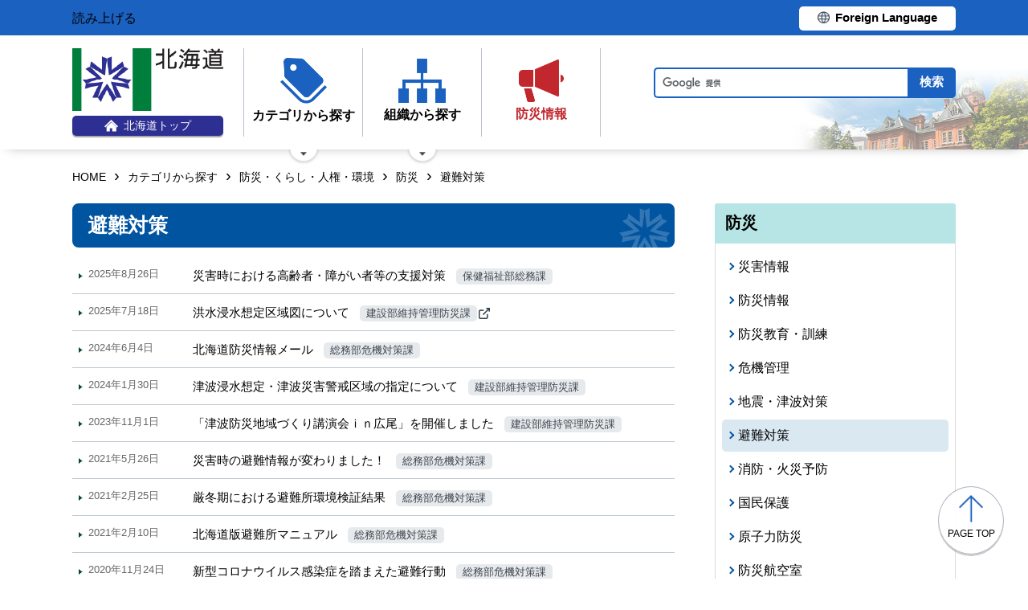

--- FILE ---
content_type: text/html; charset=UTF-8
request_url: http://www.pref.hokkaido.lg.jp.cache.yimg.jp/category/d007/c032/s120/
body_size: 4908
content:
<!doctype html>
<html lang="ja">

<head>
<meta charset="UTF-8" />
<title>避難対策 - 北海道のホームページ</title>
<link rel="stylesheet" media="all" href="/assets/cms/public.css" />
<script src="/assets/cms/public.js"></script>
<script>
//<![CDATA[

  SS.config = {"site_url":"/","kana_url":"/kana/","translate_url":"/translate/","theme":{"white":{"css_path":null,"name":"白","font_color":null,"background_color":null},"blue":{"css_path":null,"name":"青","font_color":"#FFFFFF","background_color":"#0066CC"},"black":{"css_path":"/css/black.css","name":"黒","font_color":null,"background_color":null}},"recommend":{}};

//]]>
</script>
	<meta name="viewport" content="width=device-width">
    <link href="/css/style.css" media="all" rel="stylesheet" />
    <script src="/js/common.js"></script>
    <!--
<script>
(function(d) {
  var config = {
    kitId: 'ziw5cbt',
    scriptTimeout: 3000,
    async: true
  },
  h=d.documentElement,t=setTimeout(function(){h.className=h.className.replace(/\bwf-loading\b/g,"")+" wf-inactive";},config.scriptTimeout),tk=d.createElement("script"),f=false,s=d.getElementsByTagName("script")[0],a;h.className+=" wf-loading";tk.src='https://use.typekit.net/'+config.kitId+'.js';tk.async=true;tk.onload=tk.onreadystatechange=function(){a=this.readyState;if(f||a&&a!="complete"&&a!="loaded")return;f=true;clearTimeout(t);try{Typekit.load(config)}catch(e){}};s.parentNode.insertBefore(tk,s)
})(document);
</script>

<script>
(function(d) {
  var config = {
    kitId: 'pax6zqs',
    scriptTimeout: 3000,
    async: true
  },
  h=d.documentElement,t=setTimeout(function(){h.className=h.className.replace(/\bwf-loading\b/g,"")+" wf-inactive";},config.scriptTimeout),tk=d.createElement("script"),f=false,s=d.getElementsByTagName("script")[0],a;h.className+=" wf-loading";tk.src='https://use.typekit.net/'+config.kitId+'.js';tk.async=true;tk.onload=tk.onreadystatechange=function(){a=this.readyState;if(f||a&&a!="complete"&&a!="loaded")return;f=true;clearTimeout(t);try{Typekit.load(config)}catch(e){}};s.parentNode.insertBefore(tk,s)
})(document);
</script>

<script>
 (function(d) {
   var config = {
     kitId: 'urw1nqv',
     scriptTimeout: 3000,
     async: true
   },
h=d.documentElement,t=setTimeout(function(){h.className=h.className.replace(/\bwf-loading\b/g,"")+" wf-inactive";},config.scriptTimeout),tk=d.createElement("script"),f=false,s=d.getElementsByTagName("script")[0],a;h.className+=" wf-loading";tk.src='https://use.typekit.net/'+config.kitId+'.js';tk.async=true;tk.onload=tk.onreadystatechange=function(){a=this.readyState;if(f||a&&a!="complete"&&a!="loaded")return;f=true;clearTimeout(t);try{Typekit.load(config)}catch(e){}};s.parentNode.insertBefore(tk,s)
 })(document);
</script>

<script>
(function(d) {
  var config = {
    kitId: 'jsw0pcp',
    scriptTimeout: 3000,
    async: true
  },
  h=d.documentElement,t=setTimeout(function(){h.className=h.className.replace(/\bwf-loading\b/g,"")+" wf-inactive";},config.scriptTimeout),tk=d.createElement("script"),f=false,s=d.getElementsByTagName("script")[0],a;h.className+=" wf-loading";tk.src='https://use.typekit.net/'+config.kitId+'.js';tk.async=true;tk.onload=tk.onreadystatechange=function(){a=this.readyState;if(f||a&&a!="complete"&&a!="loaded")return;f=true;clearTimeout(t);try{Typekit.load(config)}catch(e){}};s.parentNode.insertBefore(tk,s)
})(document);
</script>
-->
    <script src="https://cdn1.readspeaker.com/script/8605/webReader/webReader.js?pids=wr&amp;forceAdapter=ioshtml5&amp;disable=translation,lookup" type="text/javascript" id="rs_req_Init"></script>
<script type="text/javascript">window.rsConf = { general: { usePost: true } };</script> 
  



</head>

<body id="body--category-d007-c032-s120-index" class="body--category body--category-d007 body--category-d007-c032 body--category-d007-c032-s120">

    <div id="page" class="lower-page">
      <div id="tool">
  <div class="inner">
    <div class="voice-tool">
      <div id="readspeaker_button1" class="rs_skip rsbtn rs_preserve">
        <a href="https://app-eas.readspeaker.com/cgi-bin/rsent?customerid=8605&amp;lang=ja_jp&amp;readid=main&amp;url=" title="音声で読み上げる" rel="nofollow" class="rsbtn_play" accesskey="L">
          <span class="rsbtn_left rsimg rspart"><span class="rsbtn_text"><span>読み上げる</span></span></span>
          <span class="rsbtn_right rsimg rsplay rspart"></span>
        </a>
      </div>
    </div>
    <div class="lang-tool"><a class="linkBtn" href="/foreign/translate.html"><span>Foreign Language</span></a></div>
  </div>
</div>

      <header id="head">
        <div class="inner">
          <div class="site-head-l">
            <div class="site-id">
              <div id="MainSkip"><a href="#main">メインコンテンツへ移動</a></div>
<div class="logo"><a href="/"><img src="/img/logo.png" alt="" width="188" height="78"/><span class="top"><img src="/img/ic-hokkaido-top.png" alt="" width="17" height="15" /><span>北海道トップ</span></span></a></div>
            </div>
            <div class="site-menu">
              <nav id="navi">
  <ul class="nav-item">
    <li class="navi-cat"><a href="/category/index.html"><span class="navi-btn"><img src="/img/ic-category.png" alt="" width="58" height="57" /><span class="text">カテゴリから探す</span></span></a>
      <span class="nav-sub">
        <ul class="nav-list">
          <li><a href="/category/d001/">公募・意見募集</a></li>
          <li><a href="/category/d002/">申請・手続き</a></li>
          <li><a href="/category/d003/">入札・調達・売却</a></li>
          <li><a href="/category/d004/">採用・試験・資格</a></li>
          <li><a href="/category/d005/">イベント・講習会・お知らせ</a></li>
          <li><a href="/category/d006/">総合案内・道政情報・税</a></li>
          <li><a href="/category/d007/">防災・くらし・人権・環境</a></li>
          <li><a href="/category/d008/">観光・道立施設・文化・スポーツ・国際</a></li>
          <li><a href="/category/d009/">健康・医療・福祉</a></li>
          <li><a href="/category/d010/">子育て・教育</a></li>
          <li><a href="/category/d011/">経済・雇用・産業</a></li>
          <li><a href="/category/d012/">まちづくり・地域振興</a></li>
        </ul>
      </span>
    </li>
    <li class="navi-org"><a href="/soshiki.html"><span class="navi-btn"><img src="/img/ic-organization.png" alt="" width="59" height="55" /><span class="text">組織から探す</span></span></a>
      <span class="nav-sub">
        <ul class="nav-list">
          <li><a href="/soshiki/index.html">本庁各部・局・行政委員会</a></li>
          <li><a href="/gyosei/shicho/index.html">14総合振興局・振興局</a></li>
          <li><a href="https://www.gikai.pref.hokkaido.lg.jp/" class="internal">北海道議会</a></li>
          <li><a href="https://www.dokyoi.pref.hokkaido.lg.jp/" class="internal">北海道教育委員会</a></li>
          <li><a href="/link/do_kikan/index.html">出先機関、関係機関など</a></li>
          <li><a href="/soshiki.html">関連組織</a></li>
          <li><a href="/soshiki.html">関連リンク</a></li>
        </ul>
      </span>
    </li>
    <li class="navi-bosai"><a href="/sm/ktk/saigai-bousai.html"><span class="navi-btn"><img src="/img/ic-saigaiBosai.png" alt="" width="56" height="53" /><span class="text">防災<br />情報</span></span></a></li>
  </ul>
</nav>
            </div>
          </div>
          <div class="site-head-r">
            <div id="bosai"><ul></ul></div><!--only mb-->
            <div id="search-btn"><button type="button"><img class="s-open" src="/img/ic-search-mb.png" alt="" width="34" height="34" /><img class="s-close" src="/img/ic-search-close.png" alt="" width="28" height="28" /><span>検索</span></button></div><!--only mb-->
            <form id="cse-search-box" action="/search.html">
  <input name="cx" type="hidden" value="015791192620576126433:bnwztabap_w">
  <input name="ie" type="hidden" value="UTF-8">
  <input name="q" class="search-box">
  <input name="sa" class="search-button" type="submit" value="検索">
</form>
<script type="text/javascript" src="https://www.google.com/cse/brand?form=cse-search-box&lang=ja"></script>
            <div id="menu-btn"><a href="javascript:void(0);"><span></span><span></span><span></span><em class="open">メニュー</em><em class="close">閉じる</em></a></div><!--only mb-->
            <div id="gnavi"></div><!--only mb-->
          </div>
        </div><!--.inner-->
      </header>

      <div id="breadcrumb" class="inner">
        <div class="crumbs">
    <div class="crumb" itemscope itemtype="http://schema.org/BreadcrumbList">
      <span class="page" itemprop="itemListElement" itemscope itemtype="http://schema.org/ListItem"><span itemprop="name"><a itemprop="item" href="/">HOME</a></span><meta itemprop="position" content="1"></span><span class="separator">&rsaquo;</span><span class="page" itemprop="itemListElement" itemscope itemtype="http://schema.org/ListItem"><span itemprop="name"><a itemprop="item" href="/category/">カテゴリから探す</a></span><meta itemprop="position" content="2"></span><span class="separator">&rsaquo;</span><span class="page" itemprop="itemListElement" itemscope itemtype="http://schema.org/ListItem"><span itemprop="name"><a itemprop="item" href="/category/d007/">防災・くらし・人権・環境</a></span><meta itemprop="position" content="3"></span><span class="separator">&rsaquo;</span><span class="page" itemprop="itemListElement" itemscope itemtype="http://schema.org/ListItem"><span itemprop="name"><a itemprop="item" href="/category/d007/c032/">防災</a></span><meta itemprop="position" content="4"></span><span class="separator">&rsaquo;</span><span class="page" itemprop="itemListElement" itemscope itemtype="http://schema.org/ListItem"><span itemprop="name">避難対策</span><meta itemprop="position" content="5"></span>
    </div>
</div>

      </div><!--.inner-->
      <div class="voice-wrap inner"></div> <!--.inner only mb--> 

      <main id="main">
        <div id="wrap" class="inner">

          <div id="main-wrap">
            <header><h1 id="page-header" class="middle"><span>避難対策</span></h1></header>
            <div class="contents">
              <div class="yield">
                <div class="category-pages pages">
    <article class="232943">
 <header>
 <time>2025年8月26日</time>
 <h2><a href="/hf/sum/232943.html">災害時における高齢者・障がい者等の支援対策<span>保健福祉部総務課</span></a></h2>
 </header>
</article>
<article class="69782">
 <header>
 <time>2025年7月18日</time>
 <h2><a href="https://www.constr-dept-hokkaido.jp/ks/ikb/iji/shinsui/index2.html?area_kk1">洪水浸水想定区域図について<span>建設部維持管理防災課</span></a></h2>
 </header>
</article>
<article class="89464">
 <header>
 <time>2024年6月4日</time>
 <h2><a href="/sm/ktk/89464.html">北海道防災情報メール<span>総務部危機対策課</span></a></h2>
 </header>
</article>
<article class="tunamibousai-page">
 <header>
 <time>2024年1月30日</time>
 <h2><a href="/kn/sbs/tunamibousai-page.html">津波浸水想定・津波災害警戒区域の指定について<span>建設部維持管理防災課</span></a></h2>
 </header>
</article>
<article class="98195">
 <header>
 <time>2023年11月1日</time>
 <h2><a href="/kn/sbs/98195.html">「津波防災地域づくり講演会ｉｎ広尾」を開催しました<span>建設部維持管理防災課</span></a></h2>
 </header>
</article>
<article class="hinan-k">
 <header>
 <time>2021年5月26日</time>
 <h2><a href="/sm/ktk/hinan/hinan_k.html">災害時の避難情報が変わりました！<span>総務部危機対策課</span></a></h2>
 </header>
</article>
<article class="genntoukikennshou">
 <header>
 <time>2021年2月25日</time>
 <h2><a href="/sm/ktk/hinan/genntoukikennshou.html">厳冬期における避難所環境検証結果<span>総務部危機対策課</span></a></h2>
 </header>
</article>
<article class="hinan-manual">
 <header>
 <time>2021年2月10日</time>
 <h2><a href="/sm/ktk/hinan/hinan_manual.html">北海道版避難所マニュアル<span>総務部危機対策課</span></a></h2>
 </header>
</article>
<article class="hinannkoudou">
 <header>
 <time>2020年11月24日</time>
 <h2><a href="/sm/ktk/hinannkoudou.html">新型コロナウイルス感染症を踏まえた避難行動<span>総務部危機対策課</span></a></h2>
 </header>
</article>
<article class="kennshoul">
 <header>
 <time>2020年8月19日</time>
 <h2><a href="/sm/ktk/hinan/kennshoul.html">避難所での感染症対策検証結果<span>総務部危機対策課</span></a></h2>
 </header>
</article>
</div>



              </div><!--.yield-->
            </div><!--.contents-->
            <div class="cc-license">
  <a href="/site-info/sitepolicy.html#chapter-4"><img src="/img/cc-by.png" alt="cc-by" width="88" height="31" /></a>
</div>
          </div><!--#main-wrap-->

          <div id="side-wrap">
            <div class="category-nodes nodes">
<nav id="side-category">
  <header><h2>防災</h2></header>
    <ul>
<li class="s115 "><a href="/category/d007/c032/s115/">災害情報</a></li>
<li class="s116 "><a href="/category/d007/c032/s116/">防災情報</a></li>
<li class="s117 "><a href="/category/d007/c032/s117/">防災教育・訓練</a></li>
<li class="s118 "><a href="/category/d007/c032/s118/">危機管理</a></li>
<li class="s119 "><a href="/category/d007/c032/s119/">地震・津波対策</a></li>
<li class="s120 current"><a href="/category/d007/c032/s120/">避難対策</a></li>
<li class="s121 "><a href="/category/d007/c032/s121/">消防・火災予防</a></li>
<li class="s122 "><a href="/category/d007/c032/s122/">国民保護</a></li>
<li class="s123 "><a href="/category/d007/c032/s123/">原子力防災</a></li>
<li class="s124 "><a href="/category/d007/c032/s124/">防災航空室</a></li>
<li class="s125 "><a href="/category/d007/c032/s125/">北海道消防学校</a></li>
<li class="s126 "><a href="/category/d007/c032/s126/">危険物取扱者・消防設備士</a></li>
</ul>
</nav>
</div>


            <div class="side-banner-pref">
              <a href="https://www.misasal-hokkaido.jp/" target="_blank" rel="noopener noreferrer">
                <img src="/img/sidebanner_misasal.png" alt="北海道庁メディアポータルサイト　ミササル">
              </a>
            </div>

          </div><!--#side-wrap-->

        </div><!--.wrap .inner-->
      </main><!-- /#main -->

      <p id="scrollTop"><a href="#page"><img src="/img/ic-pagetop.png" alt="" width="30" height="34" /><span lang="en">page top</span></a></p>
      <footer id="foot">
        <nav id="footer-navi">
  <div class="inner">
    <div class="fnav-btn">
      <p class="fnav-contact"><a href="/site-info/contact.html">お問合せ・相談窓口</a></p>
      <p class="fnav-guide"><a href="/chosha/index.html">庁舎のご案内</a></p>
    </div>
    <ul>
      <li><a href="/site-info/sitepolicy.html">サイトポリシー</a></li>
      <li><a href="/site-info/kojinjoho.html">個人情報の取扱いについて </a></li>
      <li><a href="/sitemap/index.html">サイトマップ</a></li>
      <li><a href="/ss/dtf/opendata/opendata.html">北海道のオープンデータの取組</a></li>
    </ul>
  </div><!--.inner-->
</nav>
<address>
  <div class="inner">
    <span class="addr">〒060-8588&nbsp;<br />札幌市中央区北3条西6丁目&nbsp;&nbsp;<br />電話番号 <span><a href="tel:0112314111">011-231-4111</a></span>（総合案内）</span>
    <span class="work-time">一般的な業務時間：8時45分から17時30分<br />（土日祝日および12月29日～1月3日はお休み）</span>
    <span class="corp-num">法人番号：7000020010006</span>
  </div>
</address>
        <div id="copyright"><small>&copy; 2021 HOKKAIDO GOVERNMENT</small></div>
      </footer>

    </div><!-- /#page -->
  </body>

</html>
